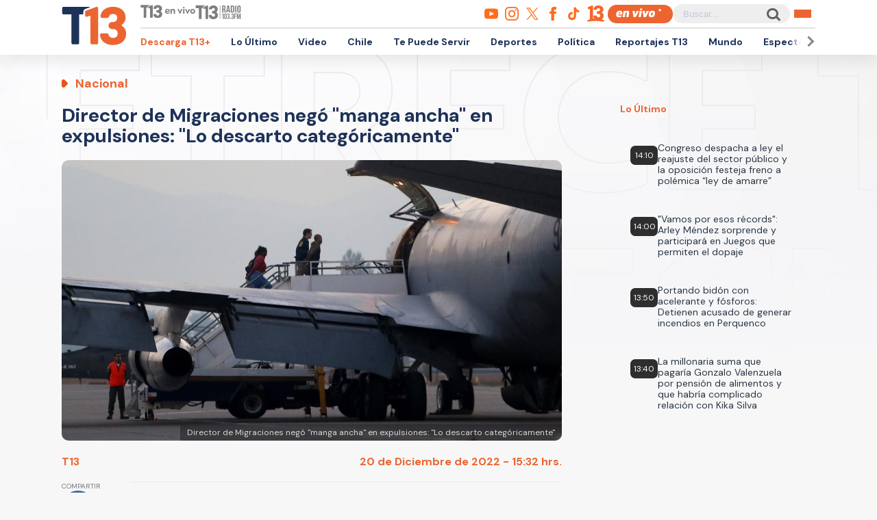

--- FILE ---
content_type: text/html; charset=utf-8
request_url: https://www.google.com/recaptcha/api2/aframe
body_size: 268
content:
<!DOCTYPE HTML><html><head><meta http-equiv="content-type" content="text/html; charset=UTF-8"></head><body><script nonce="P5kAaEcBU4Xx_HyjNrCnqA">/** Anti-fraud and anti-abuse applications only. See google.com/recaptcha */ try{var clients={'sodar':'https://pagead2.googlesyndication.com/pagead/sodar?'};window.addEventListener("message",function(a){try{if(a.source===window.parent){var b=JSON.parse(a.data);var c=clients[b['id']];if(c){var d=document.createElement('img');d.src=c+b['params']+'&rc='+(localStorage.getItem("rc::a")?sessionStorage.getItem("rc::b"):"");window.document.body.appendChild(d);sessionStorage.setItem("rc::e",parseInt(sessionStorage.getItem("rc::e")||0)+1);localStorage.setItem("rc::h",'1769015977299');}}}catch(b){}});window.parent.postMessage("_grecaptcha_ready", "*");}catch(b){}</script></body></html>

--- FILE ---
content_type: text/javascript;charset=utf-8
request_url: https://id.cxense.com/public/user/id?json=%7B%22identities%22%3A%5B%7B%22type%22%3A%22ckp%22%2C%22id%22%3A%22mkoafo00f7ofbg9i%22%7D%2C%7B%22type%22%3A%22lst%22%2C%22id%22%3A%22axa5q1miapqrjg6m5eyoke15%22%7D%2C%7B%22type%22%3A%22cst%22%2C%22id%22%3A%22axa5q1miapqrjg6m5eyoke15%22%7D%5D%7D&callback=cXJsonpCB2
body_size: 208
content:
/**/
cXJsonpCB2({"httpStatus":200,"response":{"userId":"cx:1pidzxh0de91a3ryyaxgyjr2qi:2psrryxo4zr8y","newUser":false}})

--- FILE ---
content_type: text/javascript;charset=utf-8
request_url: https://p1cluster.cxense.com/p1.js
body_size: 98
content:
cX.library.onP1('axa5q1miapqrjg6m5eyoke15');


--- FILE ---
content_type: application/javascript; charset=utf-8
request_url: https://fundingchoicesmessages.google.com/f/AGSKWxVyn3JNKoAAnZZLWKJkuDX09sjQrpppz4JN5_qgRfitFPMIyoSC-DWMV6N1il9EBBbOrotwRrpJvDjTLNA66Vgjs_pgjmwwE5TwlIrGPjTPIwQg4I7XSsI-JdfGP_EUD2bv69tZu3p1kH-CarHHQ2x9Re6yFpEbXYeHlO0RxpgX9ER5yysLjNmMMB7y/_/sponsoredlinksiframe./adanalytics./asyncspc./ads/txt_-intern-ads/
body_size: -1291
content:
window['6c50598c-e1e6-49a1-8dd1-79d6012c6292'] = true;